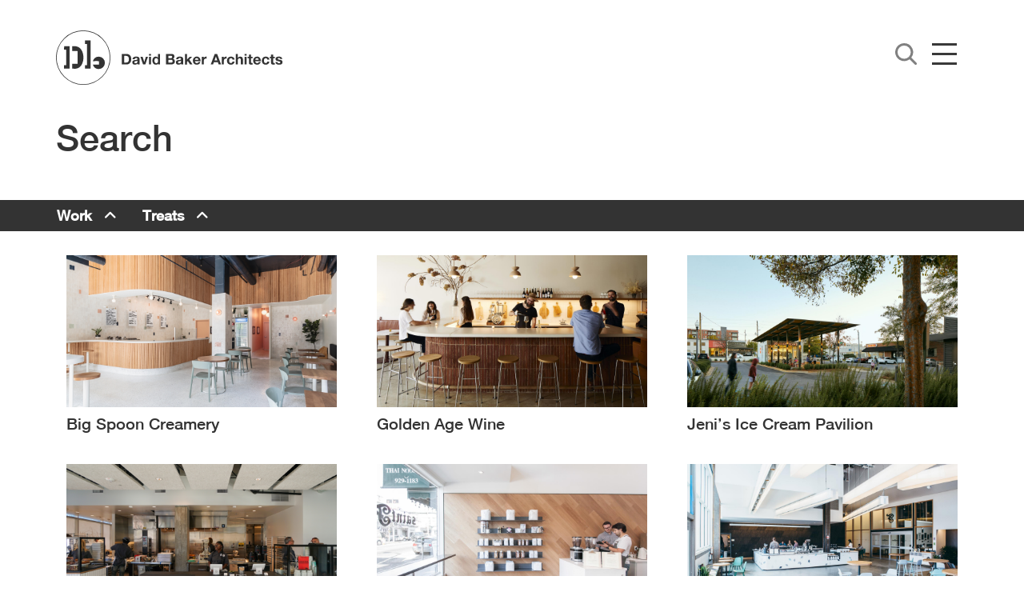

--- FILE ---
content_type: text/html; charset=UTF-8
request_url: https://www.dbarchitect.com/work/search?f%5B0%5D=work_categories%3A610
body_size: 8260
content:

<!DOCTYPE html>
<html lang="en" dir="ltr" class="h-100">
  <head>
    <meta charset="utf-8" />
<script async src="https://www.googletagmanager.com/gtag/js?id=UA-2115268-1"></script>
<script>window.dataLayer = window.dataLayer || [];function gtag(){dataLayer.push(arguments)};gtag("js", new Date());gtag("set", "developer_id.dMDhkMT", true);gtag("config", "UA-2115268-1", {"groups":"default","anonymize_ip":true,"page_placeholder":"PLACEHOLDER_page_path"});</script>
<link rel="canonical" href="https://www.dbarchitect.com/work/search" />
<meta name="Generator" content="Drupal 10 (https://www.drupal.org)" />
<meta name="MobileOptimized" content="width" />
<meta name="HandheldFriendly" content="true" />
<meta name="viewport" content="width=device-width, initial-scale=1.0" />
<link rel="stylesheet" href="https://www.dbarchitect.com/sites/default/files/fontyourface/fontsquirrel/FengardoNeueRegular-fontfacekit/fontyourface-stylesheet.css" media="all" />
<link rel="stylesheet" href="/sites/default/files/fontyourface/local_fonts/helvetica_neue_regular/font.css" media="all" />
<link rel="stylesheet" href="/sites/default/files/fontyourface/local_fonts/helvetica_neue_bold_/font.css" media="all" />
<link rel="stylesheet" href="/sites/default/files/fontyourface/local_fonts/helvetica_neue_medium_/font.css" media="all" />
<link rel="icon" href="/sites/default/files/favicon.ico" type="image/vnd.microsoft.icon" />

      
      <title>Search | David Baker Architects</title>
    <link rel="stylesheet" media="all" href="/sites/default/files/css/css_ZE8xkY2rBYRxGuJ45nvEzbuHAokbZCV6G7Sj8fgHoZs.css?delta=0&amp;language=en&amp;theme=dbab5theme&amp;include=[base64]" />
<link rel="stylesheet" media="all" href="https://use.fontawesome.com/releases/v6.4.2/css/all.css" />
<link rel="stylesheet" media="all" href="/sites/default/files/css/css_oapJiGQG6dOi-gNCd8sxAphFl-29I4okEuyap97Ycvw.css?delta=2&amp;language=en&amp;theme=dbab5theme&amp;include=[base64]" />
<link rel="stylesheet" media="all" href="/sites/default/files/css/css_0Niw1kv6I90NQU4cL4N5HykJq0zOtrIAzFrAsyy4Esc.css?delta=3&amp;language=en&amp;theme=dbab5theme&amp;include=[base64]" />

    



      </head>
  <body class="fontyourface path-work    bg- d-flex flex-column h-100">
        <a href="#main-content" class="visually-hidden focusable skip-link">
      Skip to main content
    </a>
    
      <div class="dialog-off-canvas-main-canvas d-flex flex-column h-100" data-off-canvas-main-canvas>
    

<header>
    

            <nav class="px-sm-0 container navbar navbar- text-dark bg-">

              <div class="region region-nav-branding">
    <div id="block-dbab5theme-branding" class="block block-system block-system-branding-block">
  
    
        <a class="logo navbar-btn pull-left" href="/" title="Home" rel="home">
      <img class="main-logo" src="/themes/custom/dbab5theme/logo.svg" alt="Home" />
      <img class="dropdown-logo" src="/themes/custom/dbab5theme/whitelogo.svg" alt="Home" />
    </a>
  </div>

  </div>

           
            <div class="navbar-right-side pull-right d-flex">
                <div id="navbar-search">
                      <div class="region region-nav-additional">
    <div class="views-exposed-form bef-exposed-form block block-views block-views-exposed-filter-blockupdated-search-page-1" data-drupal-selector="views-exposed-form-updated-search-page-1" id="block-dbab5theme-exposedformupdated-searchpage-1">
  
    
      <form data-block="nav_additional" action="/updated-search" method="get" id="views-exposed-form-updated-search-page-1" accept-charset="UTF-8">
  <div class="form--inline clearfix">
  <div class="js-form-item form-item js-form-type-textfield form-type-textfield js-form-item-search-api-fulltext form-item-search-api-fulltext">
      <label for="edit-search-api-fulltext">Fulltext search</label>
        
  <input data-drupal-selector="edit-search-api-fulltext" type="text" id="edit-search-api-fulltext" name="search_api_fulltext" value="" size="30" maxlength="128" class="form-text form-control" />


        </div>
<div data-drupal-selector="edit-actions" class="form-actions js-form-wrapper form-wrapper" id="edit-actions">
  <input data-drupal-selector="edit-submit-updated-search" type="submit" id="edit-submit-updated-search" value="Search" class="button js-form-submit form-submit btn btn-primary" />

</div>

</div>

</form>

  </div>

  </div>

                    <img id="search-icon" src="/themes/custom/dbab5theme/icons/mag.svg">
                </div>

                <div class="navbar-toggler collapsed p-0" type="button" data-bs-toggle="collapse"
                        data-bs-target="#navbarSupportedContent" aria-controls="navbarSupportedContent"
                        aria-expanded="false" aria-label="Toggle navigation">
                    <span class="navbar-toggler-icon"></span>
                    <span class="navbar-toggler-icon"></span>
                    <span class="navbar-toggler-icon"></span>
                </div> 
            </div>


            <div class="collapse navbar-collapse col-12 col-md-auto p-0 justify-content-end"
                 id="navbarSupportedContent">
                  <div class="region region-nav-main">
    <nav role="navigation" aria-labelledby="block-dbab5theme-main-navigation-menu" id="block-dbab5theme-main-navigation" class="block block-menu navigation menu--main">
            
  <h5 class="visually-hidden" id="block-dbab5theme-main-navigation-menu">Main navigation</h5>
  

        
            <ul data-block="nav_main" class="navbar-nav mr-auto">
                        <li class="nav-item dropdown">
          <a href="/work" class="nav-item nav-link dropdown-toggle" role="button" aria-expanded="false" title="Expand menu Work" data-drupal-link-system-path="node/2">Work</a>
                  <ul class="dropdown-menu">
                        <li class="nav-item">
          <a href="/work/architecture" class="dropdown-item" data-drupal-link-system-path="node/3">Architecture</a>
      </li>

                    <li class="nav-item">
          <a href="/work/urban" class="dropdown-item" data-drupal-link-system-path="node/4">Urban</a>
      </li>

                    <li class="nav-item">
          <a href="/work/inside" class="dropdown-item" data-drupal-link-system-path="node/5">Inside</a>
      </li>

                    <li class="nav-item">
          <a href="/work/modular" class="dropdown-item" data-drupal-link-system-path="node/6">Modular</a>
      </li>

                    <li class="nav-item">
          <a href="/work/sustainability" class="dropdown-item" data-drupal-link-system-path="node/7">Sustainability</a>
      </li>

                    <li class="nav-item">
          <a href="/work/workshop" class="dropdown-item" data-drupal-link-system-path="node/9">Workshop</a>
      </li>

                    <li class="nav-item">
          <a href="/work/lab" class="dropdown-item" data-drupal-link-system-path="node/8">Lab</a>
      </li>

        </ul>
  
      </li>

                    <li class="nav-item dropdown">
          <a href="/about" class="nav-item nav-link dropdown-toggle" role="button" aria-expanded="false" title="Expand menu About" data-drupal-link-system-path="node/10">About</a>
                  <ul class="dropdown-menu">
                        <li class="nav-item">
          <a href="/about" title="About David Baker Architects" class="dropdown-item" data-drupal-link-system-path="node/10">Firm</a>
      </li>

                    <li class="nav-item">
          <a href="/about/people" class="dropdown-item" data-drupal-link-system-path="node/11">People</a>
      </li>

                    <li class="nav-item">
          <a href="/about/careers" class="dropdown-item" data-drupal-link-system-path="node/12">Careers</a>
      </li>

                    <li class="nav-item">
          <a href="/about/awards" class="dropdown-item" data-drupal-link-system-path="node/13">Awards</a>
      </li>

        </ul>
  
      </li>

                    <li class="nav-item dropdown">
          <a href="/ideas" class="nav-item nav-link dropdown-toggle" role="button" aria-expanded="false" title="Expand menu Ideas" data-drupal-link-system-path="node/14">Ideas</a>
                  <ul class="dropdown-menu">
                        <li class="nav-item">
          <a href="/ideas/blog" class="dropdown-item" data-drupal-link-system-path="node/15">Blog</a>
      </li>

                    <li class="nav-item">
          <a href="/ideas/videos" class="dropdown-item" data-drupal-link-system-path="node/16">Videos</a>
      </li>

                    <li class="nav-item">
          <a href="/ideas/how-tos" class="dropdown-item" data-drupal-link-system-path="node/17">How-Tos</a>
      </li>

                    <li class="nav-item">
          <a href="/ideas/core-design-principles" class="dropdown-item" data-drupal-link-system-path="node/18">Core Design Principles</a>
      </li>

                    <li class="nav-item">
          <a href="/ideas/9-ways" class="dropdown-item" data-drupal-link-system-path="node/19">9 Ways</a>
      </li>

        </ul>
  
      </li>

                    <li class="nav-item dropdown">
          <a href="/news" class="nav-item nav-link dropdown-toggle" role="button" aria-expanded="false" title="Expand menu News" data-drupal-link-system-path="node/20">News</a>
                  <ul class="dropdown-menu">
                        <li class="nav-item">
          <a href="/news/press" class="dropdown-item" data-drupal-link-system-path="node/21">Press</a>
      </li>

                    <li class="nav-item">
          <a href="/news/events" class="dropdown-item" data-drupal-link-system-path="node/22">Events</a>
      </li>

        </ul>
  
      </li>

                    <li class="nav-item">
          <a href="/contact" class="col-md col-6 py-2 nav-item nav-link" title="Contact Us">Contact</a>
      </li>

        </ul>
  



  </nav>

  </div>


            </div>

        </nav>
    
</header>

<main role="main">
    <a id="main-content" tabindex="-1"></a>
    
    
    

    <div class=" container px-sm-0">
                <div class="row">
                        <div class="order-1 order-lg-2 col-12">
                  <div class="region region-content">
    <div data-drupal-messages-fallback class="hidden"></div>
<div id="block-dbab5theme-page-title" class="block block-core block-page-title-block">
  
    
      
  <h1 class="display-6 page-title">Search</h1>


  </div>
<div class="views-element-container block block-views block-views-blocklanding-page-hero-image-block-2" id="block-views-block-landing-page-hero-image-block-2">
  
    
      <div data-block="content"><div class="photoswipe view view-landing-page-hero-image view-id-landing_page_hero_image view-display-id-block_2 js-view-dom-id-2968914eee57c15f9e233fd0df472a4d2efcefb45606681cc4005b9c4976ac00">
  
    
      
      <div class="view-content">
          <div class="views-row"><div class="views-field views-field-field-home-page-slide"><div class="field-content"></div></div></div>

    </div>
  
          </div>
</div>

  </div>
<nav aria-labelledby="block-workmenu-menu" id="block-workmenu" class="block block-menu navigation menu--work-menu">
            
  <h2 class="visually-hidden" id="block-workmenu-menu">Work Menu</h2>
  

        
              <ul data-block="content" class="nav navbar-nav">
                    <li class="nav-item">
        <a href="/work" class="nav-link dropdown-toggle">Work</a>
                                <ul>
                    <li class="nav-item">
        <a href="/work/architecture" class="architecture nav-link">Architecture</a>
              </li>
                <li class="nav-item">
        <a href="/work/urban" class="urban nav-link">Urban</a>
              </li>
                <li class="nav-item">
        <a href="/work/inside" class="inside nav-link">Inside</a>
              </li>
                <li class="nav-item">
        <a href="/work/modular" class="modular nav-link">Modular</a>
              </li>
                <li class="nav-item">
        <a href="/work/sustainability" class="sustainability nav-link">Sustainability</a>
              </li>
                <li class="nav-item">
        <a href="/work/workshop" class="workshop nav-link">Workshop</a>
              </li>
                <li class="nav-item">
        <a href="/work/lab" class="lab nav-link">Lab</a>
              </li>
                <li class="nav-item">
        <a href="/work" class="work nav-link">All</a>
              </li>
        </ul>
  
              </li>
                <li class="nav-item">
        <a href="" class="nav-link dropdown-toggle active">Type</a>
                                <ul>
                    <li class="nav-item">
        <a href="/work/search?f%5B0%5D=work_categories%3A601" class="nav-link active" data-drupal-link-query="{&quot;f&quot;:[&quot;work_categories:601&quot;]}" data-drupal-link-system-path="work/search">Affordable</a>
              </li>
                <li class="nav-item">
        <a href="/work/search?f%5B0%5D=work_categories%3A560" class="nav-link" data-drupal-link-query="{&quot;f&quot;:[&quot;work_categories:560&quot;]}" data-drupal-link-system-path="work/search">Commercial</a>
              </li>
                <li class="nav-item">
        <a href="/work/search?f%5B0%5D=work_categories%3A606" class="nav-link" data-drupal-link-query="{&quot;f&quot;:[&quot;work_categories:606&quot;]}" data-drupal-link-system-path="work/search">Electric</a>
              </li>
                <li class="nav-item">
        <a href="/work/search?f%5B0%5D=work_categories%3A878" class="nav-link" data-drupal-link-query="{&quot;f&quot;:[&quot;work_categories:878&quot;]}" data-drupal-link-system-path="work/search">High-Rise</a>
              </li>
                <li class="nav-item">
        <a href="/work/search?f%5B0%5D=work_categories%3A562" class="nav-link" data-drupal-link-query="{&quot;f&quot;:[&quot;work_categories:562&quot;]}" data-drupal-link-system-path="work/search">Hotel</a>
              </li>
                <li class="nav-item">
        <a href="/work/search?f%5B0%5D=work_categories%3A613" class="nav-link" data-drupal-link-query="{&quot;f&quot;:[&quot;work_categories:613&quot;]}" data-drupal-link-system-path="work/search">Market-Rate</a>
              </li>
                <li class="nav-item">
        <a href="/work/search?f%5B0%5D=work_categories%3A564" class="nav-link" data-drupal-link-query="{&quot;f&quot;:[&quot;work_categories:564&quot;]}" data-drupal-link-system-path="work/search">Micro-Units</a>
              </li>
                <li class="nav-item">
        <a href="/work/search?f%5B0%5D=work_categories%3A565" class="nav-link" data-drupal-link-query="{&quot;f&quot;:[&quot;work_categories:565&quot;]}" data-drupal-link-system-path="work/search">Mixed-Use</a>
              </li>
                <li class="nav-item">
        <a href="/work/search?f%5B0%5D=work_categories%3A869" class="nav-link" data-drupal-link-query="{&quot;f&quot;:[&quot;work_categories:869&quot;]}" data-drupal-link-system-path="work/search">Modular</a>
              </li>
                <li class="nav-item">
        <a href="/work/search?f%5B0%5D=work_categories%3A567" class="nav-link" data-drupal-link-query="{&quot;f&quot;:[&quot;work_categories:567&quot;]}" data-drupal-link-system-path="work/search">Re-Use</a>
              </li>
                <li class="nav-item">
        <a href="/work/search?f%5B0%5D=work_categories%3A570" class="nav-link" data-drupal-link-query="{&quot;f&quot;:[&quot;work_categories:570&quot;]}" data-drupal-link-system-path="work/search">Senior</a>
              </li>
                <li class="nav-item">
        <a href="/work/search?f%5B0%5D=work_categories%3A610" class="nav-link is-active" data-drupal-link-query="{&quot;f&quot;:[&quot;work_categories:610&quot;]}" data-drupal-link-system-path="work/search" aria-current="page">Treats</a>
              </li>
        </ul>
  
              </li>
                <li class="nav-item">
        <a href="" class="nav-link dropdown-toggle">Type</a>
                                <ul>
                    <li class="nav-item">
        <a href="/architecture/search?f%5B0%5D=architecture_categories%3A601" class="nav-link" data-drupal-link-query="{&quot;f&quot;:[&quot;architecture_categories:601&quot;]}" data-drupal-link-system-path="architecture/search">Affordable</a>
              </li>
                <li class="nav-item">
        <a href="/architecture/search?f%5B0%5D=architecture_categories%3A560" class="nav-link" data-drupal-link-query="{&quot;f&quot;:[&quot;architecture_categories:560&quot;]}" data-drupal-link-system-path="architecture/search">Commercial</a>
              </li>
                <li class="nav-item">
        <a href="/architecture/search?f%5B0%5D=architecture_categories%3A606" class="nav-link" data-drupal-link-query="{&quot;f&quot;:[&quot;architecture_categories:606&quot;]}" data-drupal-link-system-path="architecture/search">Electric</a>
              </li>
                <li class="nav-item">
        <a href="/architecture/search?f%5B0%5D=architecture_categories%3A878" class="nav-link" data-drupal-link-query="{&quot;f&quot;:[&quot;architecture_categories:878&quot;]}" data-drupal-link-system-path="architecture/search">High-Rise</a>
              </li>
                <li class="nav-item">
        <a href="/architecture/search?f%5B0%5D=architecture_categories%3A562" class="nav-link" data-drupal-link-query="{&quot;f&quot;:[&quot;architecture_categories:562&quot;]}" data-drupal-link-system-path="architecture/search">Hotel</a>
              </li>
                <li class="nav-item">
        <a href="/architecture/search?f%5B0%5D=architecture_categories%3A613" class="nav-link" data-drupal-link-query="{&quot;f&quot;:[&quot;architecture_categories:613&quot;]}" data-drupal-link-system-path="architecture/search">Market-Rate</a>
              </li>
                <li class="nav-item">
        <a href="/architecture/search?f%5B0%5D=architecture_categories%3A564" class="nav-link" data-drupal-link-query="{&quot;f&quot;:[&quot;architecture_categories:564&quot;]}" data-drupal-link-system-path="architecture/search">Micro-Units</a>
              </li>
                <li class="nav-item">
        <a href="/architecture/search?f%5B0%5D=architecture_categories%3A565" class="nav-link" data-drupal-link-query="{&quot;f&quot;:[&quot;architecture_categories:565&quot;]}" data-drupal-link-system-path="architecture/search">Mixed-Use</a>
              </li>
                <li class="nav-item">
        <a href="/architecture/search?f%5B0%5D=architecture_categories%3A869" class="nav-link" data-drupal-link-query="{&quot;f&quot;:[&quot;architecture_categories:869&quot;]}" data-drupal-link-system-path="architecture/search">Modular</a>
              </li>
                <li class="nav-item">
        <a href="/architecture/search?f%5B0%5D=architecture_categories%3A567" class="nav-link" data-drupal-link-query="{&quot;f&quot;:[&quot;architecture_categories:567&quot;]}" data-drupal-link-system-path="architecture/search">Re-Use</a>
              </li>
                <li class="nav-item">
        <a href="/architecture/search?f%5B0%5D=architecture_categories%3A570" class="nav-link" data-drupal-link-query="{&quot;f&quot;:[&quot;architecture_categories:570&quot;]}" data-drupal-link-system-path="architecture/search">Senior</a>
              </li>
                <li class="nav-item">
        <a href="/architecture/search?f%5B0%5D=architecture_categories%3A610" class="nav-link" data-drupal-link-query="{&quot;f&quot;:[&quot;architecture_categories:610&quot;]}" data-drupal-link-system-path="architecture/search">Treats</a>
              </li>
        </ul>
  
              </li>
        </ul>
  


  </nav>
<div id="block-dbab5theme-content" class="block block-system block-system-main-block">
  
    
      <div class="views-element-container"><div class="view-id-work view view-work-indexed-view view-id-work_indexed_view view-display-id-page_2 js-view-dom-id-60390dd727ac499bf158cf5bb03e6837ce6d8d18b763a3352883c0b996fb8805">
  
    
      
      <div class="view-content">
      <div id="views-bootstrap-work-indexed-view-page-2"  class="grid views-view-grid row">
          <div class="col-12 col-sm-12 col-md-4 col-lg-4 col-xl-4"><div class="views-field views-field-field-media-image"><span class="field-content"><a href="/projects/big-spoon-creamery">    <img  loading="lazy" src="/sites/default/files/styles/dba_16_9_header/public/2023-06/22236_bigspoon_grahamyelton_interior_1.jpg?h=f2fcf546&amp;itok=6DsW0AOv" width="1920" height="1080" alt="Interior view of Big Spoon Creamery in Huntsville, Alabama." class="img-fluid image-style-dba-16-9-header" />


</a></span></div><div class="views-field views-field-title"><h2 class="field-content"><a href="/projects/big-spoon-creamery" hreflang="en">Big Spoon Creamery</a></h2></div></div>
          <div class="col-12 col-sm-12 col-md-4 col-lg-4 col-xl-4"><div class="views-field views-field-field-media-image"><span class="field-content"><a href="/projects/golden-age-wine">    <img  loading="lazy" src="/sites/default/files/styles/dba_16_9_header/public/2022-02/21844_goldenage_%25C3%2582%25C2%25A9robculpepper_010.jpg?h=038f2c81&amp;itok=bARv2E6C" width="1920" height="1080" alt="Interior of Golden Age Wine in Mountain Brook, AL." class="img-fluid image-style-dba-16-9-header" />


</a></span></div><div class="views-field views-field-title"><h2 class="field-content"><a href="/projects/golden-age-wine" hreflang="en">Golden Age Wine</a></h2></div></div>
          <div class="col-12 col-sm-12 col-md-4 col-lg-4 col-xl-4"><div class="views-field views-field-field-media-image"><span class="field-content"><a href="/projects/jenis-ice-cream-pavilion">    <img  loading="lazy" src="/sites/default/files/styles/dba_16_9_header/public/2022-02/110_luker_jenis_dba_036.jpg?h=9eb0d413&amp;itok=teu2tPN5" width="1920" height="1080" alt="Jeni’s Ice cream in Birmingham, Alabama." class="img-fluid image-style-dba-16-9-header" />


</a></span></div><div class="views-field views-field-title"><h2 class="field-content"><a href="/projects/jenis-ice-cream-pavilion" hreflang="en">Jeni’s Ice Cream Pavilion</a></h2></div></div>
          <div class="col-12 col-sm-12 col-md-4 col-lg-4 col-xl-4"><div class="views-field views-field-field-media-image"><span class="field-content"><a href="/projects/johnny-doughnuts">    <img  loading="lazy" src="/sites/default/files/styles/dba_16_9_header/public/2024-07/21611_johnnydoughnuts_brettjones_06.jpg?h=c6980913&amp;itok=oeSM4FEo" width="1920" height="1080" alt="Interior view of the Johnny Doughnuts counter in San Francisco." class="img-fluid image-style-dba-16-9-header" />


</a></span></div><div class="views-field views-field-title"><h2 class="field-content"><a href="/projects/johnny-doughnuts" hreflang="en">Johnny Doughnuts</a></h2></div></div>
          <div class="col-12 col-sm-12 col-md-4 col-lg-4 col-xl-4"><div class="views-field views-field-field-media-image"><span class="field-content"><a href="/projects/saint-frank-coffee">    <img  loading="lazy" src="/sites/default/files/styles/dba_16_9_header/public/2022-02/img_0121.jpg?h=c6980913&amp;itok=XY7tTfOm" width="1920" height="1080" alt="Interior of Saint Frank Coffee in San Francisco." class="img-fluid image-style-dba-16-9-header" />


</a></span></div><div class="views-field views-field-title"><h2 class="field-content"><a href="/projects/saint-frank-coffee" hreflang="en">Saint Frank Coffee</a></h2></div></div>
          <div class="col-12 col-sm-12 col-md-4 col-lg-4 col-xl-4"><div class="views-field views-field-field-media-image"><span class="field-content"><a href="/projects/saint-frank-coffee-facebook">    <img  loading="lazy" src="/sites/default/files/styles/dba_16_9_header/public/2022-02/21522__saint_frank_facebook__%25C3%2582%25C2%25A9_michelle_park__012_dba_inside.jpg?h=c6980913&amp;itok=CckSmNYS" width="1920" height="1080" alt="Inside Saint Frank at Facebook in San Francisco." class="img-fluid image-style-dba-16-9-header" />


</a></span></div><div class="views-field views-field-title"><h2 class="field-content"><a href="/projects/saint-frank-coffee-facebook" hreflang="en">Saint Frank Coffee at Facebook</a></h2></div></div>
          <div class="col-12 col-sm-12 col-md-4 col-lg-4 col-xl-4"><div class="views-field views-field-field-media-image"><span class="field-content"><a href="/projects/saint-frank-roastery">    <img  loading="lazy" src="/sites/default/files/styles/dba_16_9_header/public/2022-02/21612_stfrankroastery_%25C3%2582%25C2%25A9marikoreed_01.jpg?h=9eb0d413&amp;itok=UdOkPoso" width="1920" height="1080" alt="Entrance to Saint Frank Roastery in San Francisco." class="img-fluid image-style-dba-16-9-header" />


</a></span></div><div class="views-field views-field-title"><h2 class="field-content"><a href="/projects/saint-frank-roastery" hreflang="en">Saint Frank Roastery</a></h2></div></div>
          <div class="col-12 col-sm-12 col-md-4 col-lg-4 col-xl-4"><div class="views-field views-field-field-media-image"><span class="field-content"><a href="/projects/spur-urban-center-galleries-st-clare-coffee">    <img  loading="lazy" src="/sites/default/files/styles/dba_16_9_header/public/2022-02/a._streetscape_3.jpg?h=b39a96e7&amp;itok=8q954V8_" width="1920" height="1080" alt="Exterior of SPUR Urban Center Galleries / St. Clare Coffee in San Francisco." class="img-fluid image-style-dba-16-9-header" />


</a></span></div><div class="views-field views-field-title"><h2 class="field-content"><a href="/projects/spur-urban-center-galleries-st-clare-coffee" hreflang="en">SPUR Urban Center Galleries / St. Clare Coffee</a></h2></div></div>
    </div>

    </div>
  
          </div>
</div>

  </div>

  </div>

            </div>
                    </div>
    </div>

</main>


    <footer class="mt-auto footer   footer- text-dark bg-">
        <div class="">
              <div class="region region-footer">
    <div id="block-enewsandsocial" class="block block-block-content block-block-content8f4b3d8f-5db9-4c7f-9831-863670f3a5ca">
  
    
      
            <div class="clearfix text-formatted field field--name-body field--type-text-with-summary field--label-hidden field__item"><div class="container"><div class="row"><div class="footer-dba-logo col-md-4 p-0"><a class="logo navbar-btn" href="/" rel="home" title="Home"><img src="/themes/custom/dbab5theme/whitelogo.svg" alt="Home" width="243" height="58" loading="lazy"></a></div><div class="social col-md-4 p-0"><ul><li id="in"><a href="https://www.instagram.com/davidbakerarchitects" target="_blank" title="Find us on Instagram"><em><i class="fab fa-instagram" aria-hidden="true"><span style="display:none;">.</span></i></em></a></li><li id="fb"><a href="https://www.facebook.com/DavidBakerArchitects" target="_blank" title="Find us on Facebook"><em><i class="fab fa-facebook-f" aria-hidden="true"><span style="display:none;">.</span></i></em></a></li><li id="tw"><a href="https://twitter.com/davidbakerfaia" target="_blank" title="Find us on Twitter"><em><i class="fab fa-twitter" aria-hidden="true"><span style="display:none;">.</span></i></em></a></li><li id="li"><a href="https://www.linkedin.com/company/1887937" target="_blank" title="Find us on LinkedIn"><em><i class="fab fa-linkedin-in" aria-hidden="true"><span style="display:none;">.</span></i></em></a></li></ul></div><div class="gettheenews col-md-4 p-0"><h4>Connect with us!</h4><form action="https://visitor.r20.constantcontact.com/d.jsp" method="post" name="ccoptin" target="_blank"><p><input name="ea" placeholder="Sign up for our mailing list" size="45" type="text"><button class="mailing-list-submit" type="submit"></button> <input name="llr" type="hidden" value="jtqbxlm7"> <input name="m" type="hidden" value="975350841961"> <input name="p" type="hidden" value="oi">&nbsp;</p></form></div></div></div></div>
      
  </div>
<nav role="navigation" aria-labelledby="block-dbab5theme-footer-menu" id="block-dbab5theme-footer" class="block block-menu navigation menu--footer">
            
  <h5 class="visually-hidden" id="block-dbab5theme-footer-menu">Footer</h5>
  

        



<div class="container">
    <div class="row">
        <div class="col-12 col-md-10 px-sm-0">
        <ul data-block="footer" class="footer-menu-inner row">
                                                                    <li class="nav-item col-md col-6 py-2">
                            <a href="/work" title="Work" class="nav-item nav-link">Work</a>
                            <ul class="footer-menu-second-level">
                                                                            <li class="nav-item">
                            <a href="/work/architecture" title="Architecture" class="nav-item nav-link">Architecture</a>
                    </li>
    
                                                                    <li class="nav-item">
                            <a href="/work/urban" title="Urban" class="nav-item nav-link">Urban</a>
                    </li>
    
                                                                    <li class="nav-item">
                            <a href="/work/inside" title="Inside" class="nav-item nav-link">Inside</a>
                    </li>
    
                                                                    <li class="nav-item">
                            <a href="/work/modular" class="nav-item nav-link" data-drupal-link-system-path="node/6">Modular</a>
                    </li>
    
                                                                    <li class="nav-item">
                            <a href="/work/sustainability" title="Sustainability" class="nav-item nav-link">Sustainability</a>
                    </li>
    
                                                                    <li class="nav-item">
                            <a href="/work/workshop" title="Workshop" class="nav-item nav-link">Workshop</a>
                    </li>
    
                                                                    <li class="nav-item">
                            <a href="/work/lab" title="Lab" class="nav-item nav-link">Lab</a>
                    </li>
    
            </ul>
        
                    </li>
    
                                                                <li class="nav-item col-md col-6 py-2">
                            <a href="/about" title="About" class="nav-item nav-link">About</a>
                            <ul class="footer-menu-second-level">
                                                                            <li class="nav-item">
                            <a href="/about" title="About David Baker Architects" class="nav-item nav-link" data-drupal-link-system-path="node/10">Firm</a>
                    </li>
    
                                                                    <li class="nav-item">
                            <a href="/about/people" title="People" class="nav-item nav-link">People</a>
                    </li>
    
                                                                    <li class="nav-item">
                            <a href="/about/careers" title="Careers" class="nav-item nav-link">Careers</a>
                    </li>
    
                                                                    <li class="nav-item">
                            <a href="/about/awards" title="Awards" class="nav-item nav-link">Awards</a>
                    </li>
    
            </ul>
        
                    </li>
    
                                                                <li class="nav-item col-md col-6 py-2">
                            <a href="/ideas" title="Ideas" class="nav-item nav-link">Ideas</a>
                            <ul class="footer-menu-second-level">
                                                                            <li class="nav-item">
                            <a href="/ideas/blog" title="Blog" class="nav-item nav-link">Blog</a>
                    </li>
    
                                                                    <li class="nav-item">
                            <a href="/ideas/videos" title="Videos" class="nav-item nav-link">Videos</a>
                    </li>
    
                                                                    <li class="nav-item">
                            <a href="/ideas/how-tos" title="How-Tos" class="nav-item nav-link">How-Tos</a>
                    </li>
    
                                                                    <li class="nav-item">
                            <a href="/ideas/core-design-principles" title="Core Design Principles" class="nav-item nav-link">Core Design Principles</a>
                    </li>
    
                                                                    <li class="nav-item">
                            <a href="/ideas/9-ways" title="9 Ways" class="nav-item nav-link">9 Ways</a>
                    </li>
    
            </ul>
        
                    </li>
    
                                                                <li class="nav-item col-md col-6 py-2">
                            <a href="/news" title="News" class="nav-item nav-link">News</a>
                            <ul class="footer-menu-second-level">
                                                                            <li class="nav-item">
                            <a href="/news/press" title="Press" class="nav-item nav-link">Press</a>
                    </li>
    
                                                                    <li class="nav-item">
                            <a href="/news/events" title="Events" class="nav-item nav-link">Events</a>
                    </li>
    
            </ul>
        
                    </li>
    
                                                                <li class="nav-item col-md col-6 py-2">
                            <a href="/contact" title="Contact" class="nav-item nav-link">Contact</a>
                    </li>
    
            </ul>
        


            </div>
        <div class="col-12 col-md-2 px-sm-0 disclaimer">
            <p>All images on this site are licensed under a <a href="http://creativecommons.org/licenses/by-nc-nd/4.0/">Creative Commons Attribution-NonCommercial-NoDerivs 4.0
                Unported License</a>. Please feel free to share or copy for non-commercial purposes, with appropriate
                credit.</p>
        </div>
    </div>
</div>

  </nav>

  </div>

        </div>
    </footer>

  </div>

    
    <script type="application/json" data-drupal-selector="drupal-settings-json">{"path":{"baseUrl":"\/","pathPrefix":"","currentPath":"work\/search","currentPathIsAdmin":false,"isFront":false,"currentLanguage":"en","currentQuery":{"f":["work_categories:610"]}},"pluralDelimiter":"\u0003","suppressDeprecationErrors":true,"ajaxPageState":{"libraries":"[base64]","theme":"dbab5theme","theme_token":null},"ajaxTrustedUrl":{"\/updated-search":true},"back_to_top":{"back_to_top_button_trigger":100,"back_to_top_speed":1200,"back_to_top_prevent_on_mobile":true,"back_to_top_prevent_in_admin":false,"back_to_top_button_type":"image","back_to_top_button_text":"Back to top"},"google_analytics":{"account":"UA-2115268-1","trackOutbound":true,"trackMailto":true,"trackTel":true,"trackDownload":true,"trackDownloadExtensions":"7z|aac|arc|arj|asf|asx|avi|bin|csv|doc(x|m)?|dot(x|m)?|exe|flv|gif|gz|gzip|hqx|jar|jpe?g|js|mp(2|3|4|e?g)|mov(ie)?|msi|msp|pdf|phps|png|ppt(x|m)?|pot(x|m)?|pps(x|m)?|ppam|sld(x|m)?|thmx|qtm?|ra(m|r)?|sea|sit|tar|tgz|torrent|txt|wav|wma|wmv|wpd|xls(x|m|b)?|xlt(x|m)|xlam|xml|z|zip","trackColorbox":true},"views":{"ajax_path":"\/views\/ajax","ajaxViews":{"views_dom_id:60390dd727ac499bf158cf5bb03e6837ce6d8d18b763a3352883c0b996fb8805":{"view_name":"work_indexed_view","view_display_id":"page_2","view_args":"","view_path":"\/work\/search","view_base_path":"work\/search","view_dom_id":"60390dd727ac499bf158cf5bb03e6837ce6d8d18b763a3352883c0b996fb8805","pager_element":0}}},"user":{"uid":0,"permissionsHash":"5b6d8043046d558bdc0d3faa3ce95ce4b4828d123d9a71267cc79a6ad82ace51"}}</script>
<script src="/sites/default/files/js/js_pwQ5EexyAC-9l5FwZ8STl8k2PEYo5tUdyHfCUwhaQaA.js?scope=footer&amp;delta=0&amp;language=en&amp;theme=dbab5theme&amp;include=eJxdjUEKwzAMBD9kV6e8x0iO6tpVI2OJNunra3IJFJZldi9DmJ_JdaYDXZyaBWJ3Hon3rsZruleZ06DwxgMlkOD3AKp6w4Z7IFU3H9gXuDA2i4LO5mElpMUf_GIoooQSLY_a3UJRLcIJN5TDa56GvyO8K38Mzj5lPyxiRrA"></script>

      <link rel="stylesheet" href="https://cdn.jsdelivr.net/gh/fancyapps/fancybox@3.5.7/dist/jquery.fancybox.min.css" />
      <script src="https://cdn.jsdelivr.net/gh/fancyapps/fancybox@3.5.7/dist/jquery.fancybox.min.js"></script>
      <link rel="stylesheet" href="https://www.dbarchitect.com/js/jquery.fancybox-thumbs.css" type="text/css" media="screen" />
      <script type="text/javascript">



      </script>
  </body>
</html>


--- FILE ---
content_type: text/css
request_url: https://www.dbarchitect.com/sites/default/files/fontyourface/fontsquirrel/FengardoNeueRegular-fontfacekit/fontyourface-stylesheet.css
body_size: -271
content:
@font-face {
font-family: 'FengardoNeueRegular';
src: url('FengardoNeue_Regular-webfont.eot');
src: url('FengardoNeue_Regular-webfont.eot?#iefix') format('embedded-opentype'), url('FengardoNeue_Regular-webfont.ttf') format('truetype'), url('FengardoNeue_Regular-webfont.woff') format('woff'), url('FengardoNeue_Regular-webfont.svg#FengardoNeueRegular') format('svg');
font-weight: normal;
font-style: normal;
}


--- FILE ---
content_type: text/css
request_url: https://www.dbarchitect.com/sites/default/files/fontyourface/local_fonts/helvetica_neue_bold_/font.css
body_size: -302
content:
@font-face {
font-family: 'Helvetica Neue Bold ';
font-weight: 700;
font-style: normal;
src: url('font.woff') format('woff');
font-display: auto;
}


--- FILE ---
content_type: text/css
request_url: https://www.dbarchitect.com/sites/default/files/fontyourface/local_fonts/helvetica_neue_medium_/font.css
body_size: -247
content:
@font-face {
font-family: 'Helvetica Neue Medium ';
font-weight: 500;
font-style: normal;
src: url('font.woff') format('woff');
font-display: auto;
}


--- FILE ---
content_type: image/svg+xml
request_url: https://www.dbarchitect.com/themes/custom/dbab5theme/whitelogo.svg
body_size: 3606
content:
<svg xmlns="http://www.w3.org/2000/svg" width="243.34" height="58.49" viewBox="0 0 243.34 58.49">
  <g id="Layer_2" data-name="Layer 2">
    <g id="Nav">
      <g>
        <g>
          <path d="M29.24,58.49A29.25,29.25,0,1,1,58.49,29.24,29.28,29.28,0,0,1,29.24,58.49Zm0-57.82A28.58,28.58,0,1,0,57.82,29.24,28.61,28.61,0,0,0,29.24.67Z" fill="#fff"/>
          <g>
            <path d="M52.51,35.26a6.54,6.54,0,0,0-6.76-7c-3.24.06-5.18,2.11-6.12,4.75,2.15.07,4.58-.14,6.55.1v3.69H39.63c1,2.78,3,4.77,6.34,4.75A6.67,6.67,0,0,0,52.51,35.26Z" fill="#fff"/>
            <path d="M31.08,14.49c.51.3,1.71-.09,2.22.21V37.47H31.08v3.7h6V10.8H31.19A24.56,24.56,0,0,0,31.08,14.49Z" fill="#fff"/>
            <path d="M8.7,20.71a8.73,8.73,0,0,1,2.22.11V37.47H8.7v3.7h6V17H8.81A26,26,0,0,0,8.7,20.71Z" fill="#fff"/>
            <path d="M17.46,17a51.39,51.39,0,0,0-.1,5.17c1.9.07,4.08-.14,5.81.1V36H17.36v5.17c1.51-.11,2.52.14,3.91,0,9.21-1,10.53-16.16,4.64-21.93C24,17.37,21.26,16.69,17.46,17Z" fill="#fff"/>
          </g>
        </g>
        <g>
          <path d="M75.71,25.27a5.68,5.68,0,0,1,2,.35,4.36,4.36,0,0,1,1.64,1.05,4.89,4.89,0,0,1,1.08,1.75,7.06,7.06,0,0,1,.39,2.46,7.59,7.59,0,0,1-.32,2.29,5,5,0,0,1-1,1.82,4.47,4.47,0,0,1-1.6,1.2,5.51,5.51,0,0,1-2.27.43h-4.9V25.27Zm-.18,9.25a3,3,0,0,0,1-.17,2.32,2.32,0,0,0,.91-.58,2.83,2.83,0,0,0,.64-1.06,4.59,4.59,0,0,0,.24-1.59,6.69,6.69,0,0,0-.17-1.55,3,3,0,0,0-.55-1.19,2.51,2.51,0,0,0-1-.75,4,4,0,0,0-1.55-.26H73.31v7.15Z" fill="#fff"/>
          <path d="M82.66,29.61a2.65,2.65,0,0,1,.89-.84,4.23,4.23,0,0,1,1.22-.46,6.89,6.89,0,0,1,1.36-.13,8.86,8.86,0,0,1,1.25.09,3.49,3.49,0,0,1,1.16.34,2.14,2.14,0,0,1,.86.71,1.92,1.92,0,0,1,.34,1.2V34.8a9,9,0,0,0,.06,1.06,1.92,1.92,0,0,0,.22.76H87.73c0-.12-.07-.25-.1-.38s0-.27-.06-.41a3,3,0,0,1-1.27.78,5,5,0,0,1-1.49.22,4.25,4.25,0,0,1-1.1-.14,2.58,2.58,0,0,1-.89-.45,2.05,2.05,0,0,1-.6-.76,2.63,2.63,0,0,1-.21-1.1,2.42,2.42,0,0,1,.24-1.15,2.27,2.27,0,0,1,.64-.73,2.88,2.88,0,0,1,.89-.4c.34-.09.67-.16,1-.22l1-.12a6.42,6.42,0,0,0,.88-.15,1.52,1.52,0,0,0,.6-.27.61.61,0,0,0,.21-.54,1.19,1.19,0,0,0-.12-.58.92.92,0,0,0-.32-.33,1.09,1.09,0,0,0-.46-.16,3.36,3.36,0,0,0-.56,0A1.64,1.64,0,0,0,85,30a1.23,1.23,0,0,0-.45.95H82.26A2.64,2.64,0,0,1,82.66,29.61Zm4.46,3.19a3.09,3.09,0,0,1-.46.12l-.52.08-.54.08a4.54,4.54,0,0,0-.5.12,1.74,1.74,0,0,0-.43.22,1,1,0,0,0-.29.34,1.07,1.07,0,0,0-.11.53,1,1,0,0,0,.11.51.84.84,0,0,0,.3.32,1.28,1.28,0,0,0,.45.17,2.87,2.87,0,0,0,.52.05,1.94,1.94,0,0,0,1-.23,1.31,1.31,0,0,0,.54-.53,1.7,1.7,0,0,0,.22-.63,3.64,3.64,0,0,0,0-.51V32.6A1,1,0,0,1,87.12,32.8Z" fill="#fff"/>
          <path d="M93.52,36.62,90.71,28.4h2.37L94.81,34h0l1.73-5.61h2.25L96,36.62Z" fill="#fff"/>
          <path d="M99.82,27.13V25.27h2.26v1.86Zm2.26,1.27v8.22H99.82V28.4Z" fill="#fff"/>
          <path d="M109.7,35.58a2.34,2.34,0,0,1-1,1,3.59,3.59,0,0,1-1.46.29,3.51,3.51,0,0,1-1.62-.36,3.1,3.1,0,0,1-1.15-1,4.36,4.36,0,0,1-.69-1.4,6.1,6.1,0,0,1-.23-1.66,5.73,5.73,0,0,1,.23-1.6,4.26,4.26,0,0,1,.69-1.36,3.33,3.33,0,0,1,1.13-.94,3.39,3.39,0,0,1,1.59-.36,3.14,3.14,0,0,1,1.39.31,2.45,2.45,0,0,1,1,.91h0V25.27h2.26V36.62h-2.15v-1Zm-.1-4.07a2.44,2.44,0,0,0-.32-.83,1.85,1.85,0,0,0-.6-.58,1.81,1.81,0,0,0-.92-.22,1.92,1.92,0,0,0-.94.22,1.81,1.81,0,0,0-.61.59,2.6,2.6,0,0,0-.34.84,4.43,4.43,0,0,0-.1,1,4.49,4.49,0,0,0,.11,1,2.83,2.83,0,0,0,.36.85,2,2,0,0,0,.62.61,1.72,1.72,0,0,0,.9.23,1.78,1.78,0,0,0,.93-.23,1.59,1.59,0,0,0,.59-.59,2.42,2.42,0,0,0,.32-.85,4.62,4.62,0,0,0,.1-1A4.46,4.46,0,0,0,109.6,31.51Z" fill="#fff"/>
          <path d="M123.59,25.27a7.52,7.52,0,0,1,1.48.14,3.26,3.26,0,0,1,1.14.47,2.24,2.24,0,0,1,.74.87,3,3,0,0,1,.26,1.33,2.46,2.46,0,0,1-.39,1.43,2.73,2.73,0,0,1-1.15.94,2.82,2.82,0,0,1,1.57,1.06,3.51,3.51,0,0,1,.18,3.31,2.89,2.89,0,0,1-.9,1,3.89,3.89,0,0,1-1.29.58,5.61,5.61,0,0,1-1.48.19h-5.51V25.27Zm-.32,4.6a1.84,1.84,0,0,0,1.1-.32,1.22,1.22,0,0,0,.42-1,1.28,1.28,0,0,0-.14-.65,1,1,0,0,0-.38-.4,1.79,1.79,0,0,0-.55-.2,4.37,4.37,0,0,0-.64-.05h-2.34v2.66Zm.14,4.81a3.14,3.14,0,0,0,.7-.07,1.83,1.83,0,0,0,.59-.24,1.19,1.19,0,0,0,.41-.45,1.55,1.55,0,0,0,.15-.73,1.46,1.46,0,0,0-.5-1.25,2.09,2.09,0,0,0-1.3-.37h-2.72v3.11Z" fill="#fff"/>
          <path d="M129.5,29.61a2.75,2.75,0,0,1,.89-.84,4.34,4.34,0,0,1,1.22-.46,6.89,6.89,0,0,1,1.36-.13,9.11,9.11,0,0,1,1.26.09,3.64,3.64,0,0,1,1.16.34,2.28,2.28,0,0,1,.86.71,2,2,0,0,1,.33,1.2V34.8a9,9,0,0,0,.06,1.06,1.9,1.9,0,0,0,.23.76h-2.29a2.38,2.38,0,0,1-.11-.38c0-.14,0-.27-.05-.41a3,3,0,0,1-1.27.78,5.09,5.09,0,0,1-1.5.22,4.3,4.3,0,0,1-1.1-.14,2.67,2.67,0,0,1-.89-.45,2.16,2.16,0,0,1-.6-.76,2.63,2.63,0,0,1-.21-1.1,2.31,2.31,0,0,1,.25-1.15,2.13,2.13,0,0,1,.63-.73,2.84,2.84,0,0,1,.9-.4c.33-.09.66-.16,1-.22l1-.12a6,6,0,0,0,.87-.15,1.39,1.39,0,0,0,.6-.27.59.59,0,0,0,.21-.54,1.19,1.19,0,0,0-.12-.58.78.78,0,0,0-.32-.33,1.1,1.1,0,0,0-.45-.16,3.48,3.48,0,0,0-.57,0,1.66,1.66,0,0,0-1.05.29,1.26,1.26,0,0,0-.44.95H129.1A2.74,2.74,0,0,1,129.5,29.61ZM134,32.8a2.8,2.8,0,0,1-.46.12L133,33l-.54.08-.51.12a1.67,1.67,0,0,0-.42.22.89.89,0,0,0-.3.34,1.19,1.19,0,0,0-.11.53,1.13,1.13,0,0,0,.11.51.92.92,0,0,0,.3.32,1.28,1.28,0,0,0,.45.17,3,3,0,0,0,.52.05,2,2,0,0,0,1-.23,1.45,1.45,0,0,0,.54-.53,1.52,1.52,0,0,0,.21-.63,3.64,3.64,0,0,0,0-.51V32.6A.89.89,0,0,1,134,32.8Z" fill="#fff"/>
          <path d="M140.8,25.27v6.09l2.84-3h2.68l-3.11,3,3.45,5.2h-2.73L141.67,33l-.87.84v2.83h-2.26V25.27Z" fill="#fff"/>
          <path d="M149.88,34.65a2.28,2.28,0,0,0,2.64.15,1.4,1.4,0,0,0,.6-.72h2a3.84,3.84,0,0,1-1.46,2.12,4.37,4.37,0,0,1-2.39.63,4.66,4.66,0,0,1-1.75-.31,3.56,3.56,0,0,1-1.32-.88,3.87,3.87,0,0,1-.83-1.37,4.91,4.91,0,0,1-.3-1.75,4.82,4.82,0,0,1,.3-1.72,4,4,0,0,1,2.19-2.29,4.34,4.34,0,0,1,1.71-.33,3.92,3.92,0,0,1,1.83.4,3.67,3.67,0,0,1,1.28,1.09,4.29,4.29,0,0,1,.72,1.56,5.82,5.82,0,0,1,.16,1.83h-5.93A2.28,2.28,0,0,0,149.88,34.65Zm2.55-4.32a1.57,1.57,0,0,0-1.23-.45,2,2,0,0,0-.9.18,1.77,1.77,0,0,0-.57.46,1.6,1.6,0,0,0-.31.57,3.13,3.13,0,0,0-.1.54H153A2.53,2.53,0,0,0,152.43,30.33Z" fill="#fff"/>
          <path d="M158.74,28.4v1.53h0a2.59,2.59,0,0,1,.43-.71,2.76,2.76,0,0,1,.62-.56,3.24,3.24,0,0,1,.75-.36,2.81,2.81,0,0,1,.82-.12,1.62,1.62,0,0,1,.5.08v2.1l-.39-.06-.42,0a2.49,2.49,0,0,0-1.05.2,1.87,1.87,0,0,0-.7.57,2.32,2.32,0,0,0-.37.83,4.88,4.88,0,0,0-.11,1v3.7h-2.26V28.4Z" fill="#fff"/>
          <path d="M173.1,25.27l4.25,11.35h-2.59l-.86-2.52h-4.25l-.89,2.52h-2.51l4.29-11.35Zm.14,7-1.43-4.16h0l-1.48,4.16Z" fill="#fff"/>
          <path d="M180.24,28.4v1.53h0a2.86,2.86,0,0,1,.43-.71,3,3,0,0,1,.62-.56,3.69,3.69,0,0,1,.75-.36,2.87,2.87,0,0,1,.83-.12,1.52,1.52,0,0,1,.49.08v2.1L183,30.3l-.43,0a2.55,2.55,0,0,0-1.05.2,1.77,1.77,0,0,0-.69.57,2.34,2.34,0,0,0-.38.83,4.88,4.88,0,0,0-.11,1v3.7H178.1V28.4Z" fill="#fff"/>
          <path d="M187.93,29.88a1.53,1.53,0,0,0-.91.25,1.91,1.91,0,0,0-.6.63,2.78,2.78,0,0,0-.32.86,4.33,4.33,0,0,0-.1.93,4.09,4.09,0,0,0,.1.91,2.73,2.73,0,0,0,.3.83,1.84,1.84,0,0,0,.59.62,1.58,1.58,0,0,0,.89.24,1.64,1.64,0,0,0,1.24-.46,2.07,2.07,0,0,0,.55-1.21h2.18A3.71,3.71,0,0,1,190.58,36a4.08,4.08,0,0,1-2.69.86,4.42,4.42,0,0,1-1.69-.31,3.73,3.73,0,0,1-1.31-.86,4.09,4.09,0,0,1-.85-1.33,4.67,4.67,0,0,1-.3-1.7,5.38,5.38,0,0,1,.28-1.77,3.92,3.92,0,0,1,.82-1.42,3.8,3.8,0,0,1,1.32-.93,4.52,4.52,0,0,1,1.78-.33,5.05,5.05,0,0,1,1.41.19,3.87,3.87,0,0,1,1.21.58,3.09,3.09,0,0,1,.86,1,3.14,3.14,0,0,1,.39,1.38h-2.22A1.5,1.5,0,0,0,187.93,29.88Z" fill="#fff"/>
          <path d="M195.38,25.27v4.28h.05a2.55,2.55,0,0,1,1.1-1,2.91,2.91,0,0,1,1.3-.33,3.73,3.73,0,0,1,1.49.25,2.22,2.22,0,0,1,.92.68,2.78,2.78,0,0,1,.47,1.06,6.8,6.8,0,0,1,.13,1.4v5h-2.26V32a2.92,2.92,0,0,0-.32-1.52,1.23,1.23,0,0,0-1.12-.5,1.55,1.55,0,0,0-1.34.55,3,3,0,0,0-.42,1.8v4.31h-2.25V25.27Z" fill="#fff"/>
          <path d="M202.62,27.13V25.27h2.26v1.86Zm2.26,1.27v8.22h-2.26V28.4Z" fill="#fff"/>
          <path d="M211.18,28.4v1.51h-1.65V34a1.1,1.1,0,0,0,.19.77,1.07,1.07,0,0,0,.76.19l.37,0,.33,0v1.74a3.91,3.91,0,0,1-.64.07h-.68a6.45,6.45,0,0,1-1-.07,2.55,2.55,0,0,1-.82-.27,1.54,1.54,0,0,1-.57-.59,2.22,2.22,0,0,1-.2-1V29.91H205.9V28.4h1.37V25.94h2.26V28.4Z" fill="#fff"/>
          <path d="M214.68,34.65a2.28,2.28,0,0,0,2.64.15,1.4,1.4,0,0,0,.6-.72h2a3.79,3.79,0,0,1-1.46,2.12,4.34,4.34,0,0,1-2.39.63,4.62,4.62,0,0,1-1.75-.31,3.56,3.56,0,0,1-1.32-.88,3.87,3.87,0,0,1-.83-1.37,4.91,4.91,0,0,1-.3-1.75,4.61,4.61,0,0,1,.31-1.72,4,4,0,0,1,.85-1.37,4.08,4.08,0,0,1,3-1.25,3.92,3.92,0,0,1,1.83.4,3.67,3.67,0,0,1,1.28,1.09,4.86,4.86,0,0,1,.73,1.56,5.82,5.82,0,0,1,.15,1.83h-5.93A2.28,2.28,0,0,0,214.68,34.65Zm2.55-4.32a1.57,1.57,0,0,0-1.23-.45,2,2,0,0,0-.9.18,1.77,1.77,0,0,0-.57.46,1.43,1.43,0,0,0-.3.57,2.47,2.47,0,0,0-.11.54h3.68A2.62,2.62,0,0,0,217.23,30.33Z" fill="#fff"/>
          <path d="M225.32,29.88a1.55,1.55,0,0,0-.91.25,2,2,0,0,0-.6.63,2.78,2.78,0,0,0-.32.86,5,5,0,0,0-.09.93,4.76,4.76,0,0,0,.09.91,2.74,2.74,0,0,0,.31.83,1.81,1.81,0,0,0,.58.62,1.58,1.58,0,0,0,.89.24,1.67,1.67,0,0,0,1.25-.46,2.13,2.13,0,0,0,.55-1.21h2.18A3.72,3.72,0,0,1,228,36a4,4,0,0,1-2.68.86,4.47,4.47,0,0,1-1.7-.31,3.83,3.83,0,0,1-1.31-.86,4.07,4.07,0,0,1-.84-1.33,4.67,4.67,0,0,1-.31-1.7,5.66,5.66,0,0,1,.28-1.77,4.07,4.07,0,0,1,.82-1.42,3.8,3.8,0,0,1,1.32-.93,4.56,4.56,0,0,1,1.78-.33,5.05,5.05,0,0,1,1.41.19A3.77,3.77,0,0,1,228,29a3,3,0,0,1,.87,1,3.13,3.13,0,0,1,.38,1.38H227A1.52,1.52,0,0,0,225.32,29.88Z" fill="#fff"/>
          <path d="M235,28.4v1.51h-1.66V34a1.16,1.16,0,0,0,.19.77,1.12,1.12,0,0,0,.77.19l.36,0,.34,0v1.74a3.91,3.91,0,0,1-.64.07h-.68a6.36,6.36,0,0,1-1-.07,2.47,2.47,0,0,1-.82-.27,1.54,1.54,0,0,1-.57-.59,2.1,2.1,0,0,1-.2-1V29.91h-1.37V28.4h1.37V25.94h2.25V28.4Z" fill="#fff"/>
          <path d="M238,34.58a1.34,1.34,0,0,0,.39.43,1.85,1.85,0,0,0,.55.25,2.67,2.67,0,0,0,.64.08,2.2,2.2,0,0,0,.5-.06,2.08,2.08,0,0,0,.48-.17,1.22,1.22,0,0,0,.36-.32.89.89,0,0,0,.14-.5c0-.34-.23-.6-.67-.77a15.94,15.94,0,0,0-1.89-.51,9.65,9.65,0,0,1-1-.26,3.11,3.11,0,0,1-.84-.4,1.94,1.94,0,0,1-.59-.62,1.73,1.73,0,0,1-.22-.91,2.49,2.49,0,0,1,.31-1.31,2.41,2.41,0,0,1,.82-.8,3.73,3.73,0,0,1,1.15-.41,7,7,0,0,1,1.3-.12,6.91,6.91,0,0,1,1.3.12,3.59,3.59,0,0,1,1.12.44,2.61,2.61,0,0,1,.82.8,2.84,2.84,0,0,1,.39,1.26H241a1,1,0,0,0-.49-.88,2.32,2.32,0,0,0-1-.23l-.42,0a1.32,1.32,0,0,0-.4.11.79.79,0,0,0-.31.23.57.57,0,0,0-.13.4.62.62,0,0,0,.22.5,1.86,1.86,0,0,0,.58.31,6.49,6.49,0,0,0,.82.21l.94.21a7.56,7.56,0,0,1,1,.27,3.47,3.47,0,0,1,.84.42,2,2,0,0,1,.59.65,1.89,1.89,0,0,1,.22,1,2.54,2.54,0,0,1-1.18,2.25,3.54,3.54,0,0,1-1.2.47,7.85,7.85,0,0,1-1.37.13,7.15,7.15,0,0,1-1.4-.14,3.8,3.8,0,0,1-1.22-.48,2.62,2.62,0,0,1-.87-.88,2.67,2.67,0,0,1-.38-1.38h2.15A1.22,1.22,0,0,0,238,34.58Z" fill="#fff"/>
        </g>
      </g>
    </g>
  </g>
</svg>
